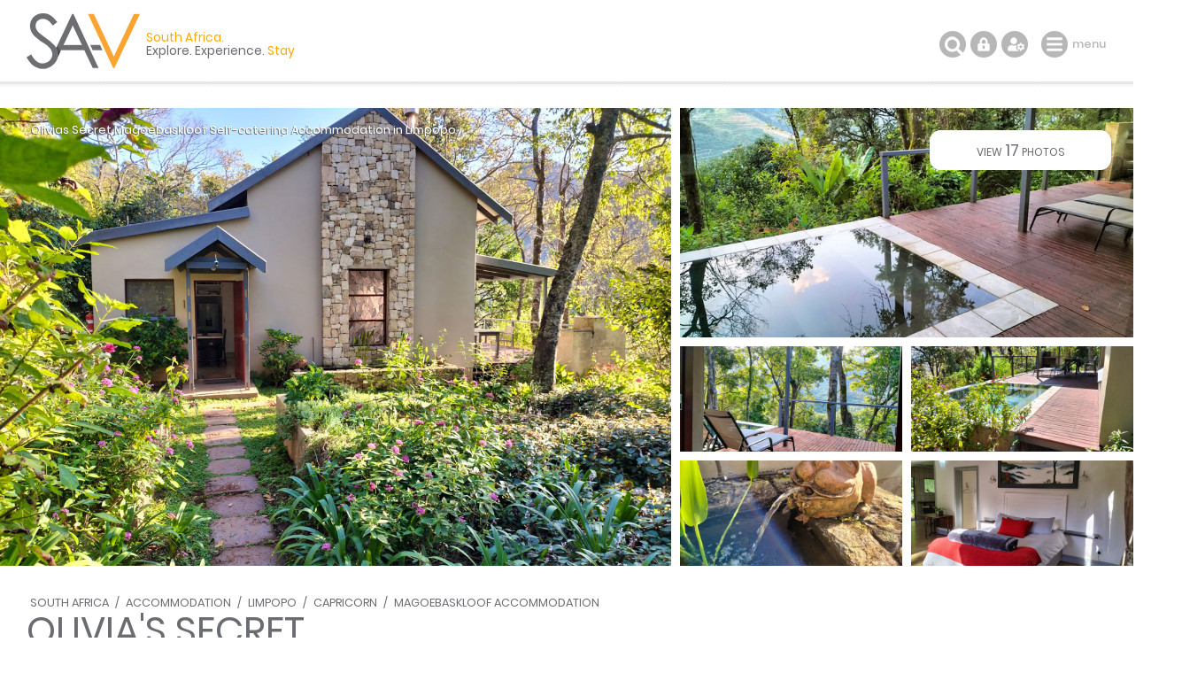

--- FILE ---
content_type: text/html; charset=ISO-8859-1
request_url: https://www.sa-venues.com/visit/oliviassecret/
body_size: 13463
content:
<!DOCTYPE html>
<html xmlns="http://www.w3.org/1999/xhtml" xml:lang="en" lang="en" xmlns:fb="http://www.facebook.com/2008/fbml">
<head>
	<title>Olivia's Secret in Magoebaskloof, Limpopo</title>
	<meta name="description" content="Self Catering in Magoebaskloof / Olivia's Secret is a very special place offering cosy Magoebaskloof accommodation. It is designed specifically for ..." />
	<meta name="keywords" content="olivia's secret,self catering,magoebaskloof" />
	<meta name="robots" content="index, follow" />
	<meta name="viewport" content="width=device-width, initial-scale=1.0, maximum-scale=1.0, user-scalable=no" />
	<meta http-equiv="X-UA-Compatible" content="IE=edge,chrome=1" />
	<meta charset="iso-8859-1" />
	<link rel="canonical" href="https://www.sa-venues.com/visit/oliviassecret/" />
	<link rel="shortcut icon" href="/images/favicon.ico" />
	<link rel="apple-touch-icon" href="/construct/images/apple-touch-icon.png" />
	<link rel="stylesheet" type="text/css" href="/construct/styles/style_2025_6.css" />
<!-- Google Tag Manager -->
<script>(function(w,d,s,l,i){w[l]=w[l]||[];w[l].push({'gtm.start':
new Date().getTime(),event:'gtm.js'});var f=d.getElementsByTagName(s)[0],
j=d.createElement(s),dl=l!='dataLayer'?'&l='+l:'';j.async=true;j.src=
'https://www.googletagmanager.com/gtm.js?id='+i+dl;f.parentNode.insertBefore(j,f);
})(window,document,'script','dataLayer','GTM-TWMW6MP');</script>
<!-- End Google Tag Manager -->
<!-- Google Data Layer -->
<script>
  window.dataLayer = window.dataLayer || [];
  window.dataLayer.push({ 'event': 'viewProduct', 'hrental_id': '28931', 'accommodation': 'Olivia\'s Secret' });
</script>
<script type="application/ld+json">
{
	"@context" : "http://schema.org",
	"@type" : "LodgingBusiness",
	"name" : "Olivias Secret",
	"address" : {
		"@type" : "PostalAddress",
		"streetAddress" : "A47.6",
		"addressLocality" : "Magoebaskloof",
		"postalCode" : "0731",
		"addressRegion" : "Limpopo",
		"addressCountry" : "South Africa"
	},
	"geo" : {
		"@type" : "GeoCoordinates",
		"latitude" : -23.87937916027168,
		"longitude" : 30.008742887192945
	},
	"image" : "https://www.sa-venues.com/visit/oliviassecret/04g.jpg",
	"url" : "https://www.sa-venues.com/visit/oliviassecret/",
	"priceRange" : "Tonight from ZAR 1675 per room per night, based on 2 persons sharing.",
	"aggregateRating" : {
		"@type" : "AggregateRating",
		"reviewCount" : 5,
		"ratingValue" : 5,
		"bestRating" : 5
	},
	"description" : "Olivias Secret is a very special place offering cosy Magoebaskloof accommodation. It is designed specifically for the romantic at heart who need to escape city life and chill out in a cosy environment with breathtaking views and all conveniences."
}
</script>
<!-- Facebook Pixel Code -->
<script>
  !function(f,b,e,v,n,t,s)
  {if(f.fbq)return;n=f.fbq=function(){n.callMethod?
  n.callMethod.apply(n,arguments):n.queue.push(arguments)};
  if(!f._fbq)f._fbq=n;n.push=n;n.loaded=!0;n.version='2.0';
  n.queue=[];t=b.createElement(e);t.async=!0;
  t.src=v;s=b.getElementsByTagName(e)[0];
  s.parentNode.insertBefore(t,s)}(window, document,'script',
  'https://connect.facebook.net/en_US/fbevents.js');
  fbq('init', '311014482577276');
  fbq('track', 'PageView');
</script>
<noscript><img height="1" width="1" style="display:none"
  src="https://www.facebook.com/tr?id=311014482577276&ev=PageView&noscript=1"
/></noscript>
<!-- End Facebook Pixel Code -->
</head>
<body class="est info">
<!-- Google Tag Manager (noscript) -->
<noscript><iframe src="https://www.googletagmanager.com/ns.html?id=GTM-TWMW6MP"
height="0" width="0" style="display:none;visibility:hidden"></iframe></noscript>
<!-- End Google Tag Manager (noscript) -->

	<div class="sav_wrap">
		<div id="header">
			<div class="container">
<script type="application/ld+json">
{
	"@context" : "http://schema.org",
	"@type": "BreadcrumbList",
	"itemListElement": [{"@type": "ListItem", "position": 1, "item": {"@id": "https://www.sa-venues.com", "name": "South Africa"}},{"@type": "ListItem", "position": 2, "item": {"@id": "https://www.sa-venues.com/accommodation_south_africa.htm", "name": "South Africa Accommodation"}},{"@type": "ListItem", "position": 3, "item": {"@id": "https://www.sa-venues.com/limpopo_accommodation.htm", "name": "Limpopo Accommodation"}},{"@type": "ListItem", "position": 4, "item": {"@id": "https://www.sa-venues.com/accommodation/capricorn.php", "name": "Capricorn Accommodation"}},{"@type": "ListItem", "position": 5, "item": {"@id": "https://www.sa-venues.com/accommodation/magoebaskloof.php", "name": "Magoebaskloof Accommodation"}},{"@type": "ListItem", "position": 6, "item": {"@id": "https://www.sa-venues.com/visit/oliviassecret/", "name": "Olivia's Secret"}}]
}
</script>
				<div class="breadcrumbs">
<a href="https://www.sa-venues.com" title="South Africa">South Africa</a> / <a href="https://www.sa-venues.com/accommodation_south_africa.htm" title="South Africa Accommodation">Accommodation</a> / <a href="https://www.sa-venues.com/limpopo_accommodation.htm" title="Limpopo Accommodation">Limpopo</a> / <a href="https://www.sa-venues.com/accommodation/capricorn.php" title="Capricorn Accommodation">Capricorn</a> / <a href="https://www.sa-venues.com/accommodation/magoebaskloof.php" title="Magoebaskloof Accommodation">Magoebaskloof Accommodation</a>				</div>
				<h1>Olivia's Secret</h1>
			</div>
				<ul class="image-gallery">
					<li><a href="https://www.sa-venues.com/visit/oliviassecret/gallery.php"><img src="https://www.sa-venues.com/visit/oliviassecret/04.jpg" alt="Olivias Secret Cottage"></a></li>
					<li><img src="https://www.sa-venues.com/visit/oliviassecret/01g.jpg" alt="Olivias Secret Cottage"><a href="https://www.sa-venues.com/visit/oliviassecret/gallery.php" class="btn btn_white">view <span>17</span> photos</a></li>
					<li><a href="https://www.sa-venues.com/visit/oliviassecret/gallery.php"><img src="https://www.sa-venues.com/visit/oliviassecret/03g.jpg" alt="Olivias Secret Cottage"></a></li>
					<li><a href="https://www.sa-venues.com/visit/oliviassecret/gallery.php"><img src="https://www.sa-venues.com/visit/oliviassecret/02g.jpg" alt="Olivias Secret Cottage"></a></li>
					<li><a href="https://www.sa-venues.com/visit/oliviassecret/gallery.php"><img src="https://www.sa-venues.com/visit/oliviassecret/06g.jpg" alt="Olivias Secret Cottage"></a></li>					<li><a href="https://www.sa-venues.com/visit/oliviassecret/gallery.php"><img src="https://www.sa-venues.com/visit/oliviassecret/10g.jpg" alt="Olivias Secret Cottage"></a></li>				</ul>
				<div class="owl-carousel owl-theme" id="img_gallery">
				<picture><a href="https://www.sa-venues.com/visit/oliviassecret/gallery.php"><img src="https://www.sa-venues.com/visit/oliviassecret/04g.jpg" alt="Olivias Secret Cottage"></a></picture>
				<picture><a href="https://www.sa-venues.com/visit/oliviassecret/gallery.php"><img src="https://www.sa-venues.com/visit/oliviassecret/01g.jpg" alt="Olivias Secret Cottage"></a></picture>
				<picture><a href="https://www.sa-venues.com/visit/oliviassecret/gallery.php"><img src="https://www.sa-venues.com/visit/oliviassecret/03g.jpg" alt="Olivias Secret Cottage"></a></picture>
				<picture><a href="https://www.sa-venues.com/visit/oliviassecret/gallery.php"><img src="https://www.sa-venues.com/visit/oliviassecret/02g.jpg" alt="Olivias Secret Cottage"></a></picture>
				<picture><a href="https://www.sa-venues.com/visit/oliviassecret/gallery.php"><img src="https://www.sa-venues.com/visit/oliviassecret/06g.jpg" alt="Olivias Secret Cottage"></a></picture>
				<picture><a href="https://www.sa-venues.com/visit/oliviassecret/gallery.php"><img src="https://www.sa-venues.com/visit/oliviassecret/10g.jpg" alt="Olivias Secret Cottage"></a></picture>
				<picture><a href="https://www.sa-venues.com/visit/oliviassecret/gallery.php"><img src="https://www.sa-venues.com/visit/oliviassecret/05g.jpg" alt="Olivias Secret Cottage"></a></picture>
				<picture><a href="https://www.sa-venues.com/visit/oliviassecret/gallery.php"><img src="https://www.sa-venues.com/visit/oliviassecret/07g.jpg" alt=""></a></picture>
				<picture><a href="https://www.sa-venues.com/visit/oliviassecret/gallery.php"><img src="https://www.sa-venues.com/visit/oliviassecret/08g.jpg" alt="Olivias Secret Cottage"></a></picture>
				<picture><a href="https://www.sa-venues.com/visit/oliviassecret/gallery.php"><img src="https://www.sa-venues.com/visit/oliviassecret/09g.jpg" alt="Olivias Secret Cottage"></a></picture>
				<picture><a href="https://www.sa-venues.com/visit/oliviassecret/gallery.php"><img src="https://www.sa-venues.com/visit/oliviassecret/11g.jpg" alt="Olivias Secret Cottage"></a></picture>
				<picture><a href="https://www.sa-venues.com/visit/oliviassecret/gallery.php"><img src="https://www.sa-venues.com/visit/oliviassecret/12g.jpg" alt="Olivias Secret Cottage"></a></picture>
				<picture><a href="https://www.sa-venues.com/visit/oliviassecret/gallery.php"><img src="https://www.sa-venues.com/visit/oliviassecret/14g.jpg" alt="Olivias Secret Cottage"></a></picture>
				<picture><a href="https://www.sa-venues.com/visit/oliviassecret/gallery.php"><img src="https://www.sa-venues.com/visit/oliviassecret/15g.jpg" alt="Olivias Secret Cottage"></a></picture>
				<picture><a href="https://www.sa-venues.com/visit/oliviassecret/gallery.php"><img src="https://www.sa-venues.com/visit/oliviassecret/16g.jpg" alt="Olivias Secret Cottage"></a></picture>
				<picture><a href="https://www.sa-venues.com/visit/oliviassecret/gallery.php"><img src="https://www.sa-venues.com/visit/oliviassecret/17g.jpg" alt="Olivias Secret Cottage"></a></picture>
				<picture><a href="https://www.sa-venues.com/visit/oliviassecret/gallery.php"><img src="https://www.sa-venues.com/visit/oliviassecret/18g.jpg" alt="Olivias Secret Cottage"></a></picture>
				</div>
		</div>
		<div class="summation">Olivias Secret <a href="https://www.sa-venues.com/limpopo/selfcatering/magoebaskloof.php">Magoebaskloof Self-catering</a> <a href="https://www.sa-venues.com/limpopo_accommodation.htm">Accommodation in Limpopo</a></div>
		<div class="page_nav">
			<div class="container">
				<ul class="col col_70">
					<li class="overview"><a href="https://www.sa-venues.com/visit/oliviassecret/">Overview</a></li>
					<li><a href="rates.php">Rooms & Rates</a></li>
					<li class="reviews"><a href="reviews.php">Reviews <span class="round">5</span></a></li>
					<li><a href="map.php">Map / The Area</a></li>
					<li><a href="gallery.php">Photos<span class="camera"></span></a></li>
					<li class="bookings"><a href="https://www.sa-venues.com/visit/oliviassecret/booking.php">Make a Booking</a></li>
				</ul>
			</div>
		</div>
		<div id="content clearfix">
			<div class="container">
				<div id="rhc" class="col col_30 right">
					<div class="sticky clearfix listing_special"><span class="icon"></span>						<div class="page_subhead">
							<ul class="tonight_from">
								<li class="text-right">from<br /><i class="strike">1,675</i></li>
																<li class="currency pink"><abbr title="South African Rand">R</abbr></li>
								<li class="rate pink">1592</li>
								<li class="text-left">unit rate per night<br />conditions apply</li>
															</ul>
						</div>
						<form class="bkg_grey" id="frmDates" method="post" action="/construct/pages/establishment-overview.php">
							<input type="hidden" name="availability_check" value="1" />
							<input type="hidden" name="establishment" value="oliviassecret" />
							<input type="hidden" name="hidden_unitid" id="hidden_unitid" value="" />
							<ul class="bkg_white rhc_dates">
								<li class="check_in"><label for="caleran-start">Check-in</label><input class="col_90" type="text" id="caleran-start" name="date_in" placeholder="Select date" value="Select date" autocomplete="off" /></li>
								<li class="check_out"><label for="caleran-end">Check-out</label><input class="col_90" type="text" id="caleran-end" name="date_out" placeholder="Select date" value="Select date" autocomplete="off" /></li>
							</ul>
<div class="minus_4t mar_15b">Free cancellation up to 14 days before arrival</div><input class="btn btn_yellow" type="submit" name="quote" value="GET A QUOTE" />							
							<input class="btn btn_pink" type="submit" name="book" value="MAKE A BOOKING" />
							<div>instant booking and confirmation possible<span class="instant"></span></div>

						</form>
					</div>						<ul class="no_list award_winner clearfix">
							<li class="col col_50 text-center"><span></span></li>
							<li class="col col_50"><h3>Olivia's Secret awarded Guests' Choice in Magoebaskloof</h3><p class="f2">As voted for by <br />SA-Venues.com guests</p></li>
						</ul>
					<div class="alt">
						<ul class="ticked">
							<li><span class="secure"></span>Your card is safe with us; strictest card verification in the industry and we don't store card numbers.</li>
							<li><span></span>No service fees; you save!</li>
							<li><span></span>Multiple payment methods: <br />credit card, SID instant EFT, bank transfer.</li>
							<li><span></span>See our <a href="https://www.sa-venues.com/help-desk/guests/009.php" target="_blank" class="ul">Payment Protection Guarantee</a>.</li>
							<li><span></span>All establishment owners / managers are verified (our experience protects you from online fraud)</li>
							<li><span></span>We care. Service with integrity.</li>
						</ul>
						<ul class="list_payments bkg_lgrey text-center">
							<li>Secure your booking</li>
							<li><span class="pay pay_visa" title="VISA"></span></li>
							<li><span class="pay pay_mastercard" title="MasterCard"></span></li>
							<li><span class="pay pay_amex" title="American Express"></span></li>
							<li><span class="pay pay_sid" title="Secure EFT"></span></li>
							<li><span class="pay pay_eft" title="EFT"></span></li>
						</ul>
					</div>
						<ul class="no_list bkg_grey text-center">
							<li>Für Deutsche Reisende</li>
							<li><a href="https://www.suedafrika-reise.net/besuchen/oliviassecret/" class="btn btn_white">Auf Deutsch</a></li>
						</ul>
						<div class="protected"><span class="paymentprotection"></span>Our <a href="https://www.sa-venues.com/help-desk/guests/009.php" target="_blank" class="green">Payment Protection Guarantee</a> only applies if your deposit payment is made via SA-Venues.com</div>
					
				</div>
				
				<div id="lhc" class="col col_70 pad_50r">
					<div class="section est_about">
						<div class="col col_100 box rounded pad_15 mar_45b verified the_special">
						<h3 class="col col_20"><span></span>On Special</h3>
						<p class="col col_80 f2 pad_15t pad_30l"><b>Black November Sale</b>Minimum of 5% off exclusive to SA-Venues.com visitors. Only applicable to bookings made in November.</p>
</div>					<ul class="glance">
						<li class="prop_type"><span></span>Property Type<b>House</b></li>
						<li class="prop_guests"><span></span>Guests<b>2</b></li>
						<li class="prop_beds"><span></span>Bedrooms<b>1</b></li>
						<li class="prop_baths"><span></span>Bathrooms<b>1</b></li>
						<li class="prop_nights"><span></span>Minimum Stay<b>1-2 Nights</b></li>
<li class="black pad_30t">+<b>&nbsp;</b></li><li><ul class="facilities">								<li class="pool" title="Swimming pool on site"><span></span>FEATURE<b>Pool</b></li>
</ul></li>					</ul>
						<h2>About Olivia's Secret</h2>
						<p>Olivia's Secret is a very special place offering cosy <a class="match" href="https://www.sa-venues.com/accommodation/magoebaskloof.php">Magoebaskloof accommodation</a>. It is designed specifically for the romantic at heart who need to escape city life and chill out in a cosy environment with breathtaking views and all conveniences.</p>
	<h3>Self Catering Accommodation</h3>
	<p>Olivia's Secret is a holiday <a class="match" href="https://www.sa-venues.com/limpopo/cottages/magoebaskloof.php">cottage in Magoebaskloof</a> sleeping two guests. There is a super comfortable extra length Queen-size bed and a lounge suite you won't want to get out of. The en-suite bathroom looks out into the forest and is fitted with a bath, toilet and basin. There is also a delightful outside hot water shower that looks into the forest.</p>
	<p>The kitchen is fully equipped for your self catering visit and boasts a dishwasher for convenience. The fireplace in the living area heats up in no time so when the mist swirls around the best place is cuddled up with a book, partner and glass of wine.</p>
	<p>The lounge and bedroom have large windows opening out onto a deck and plunge pool, with views into the forest and across the mountains. You can birdwatch while taking a shower outside, or check out the Samango monkeys hopping around in the trees above you. The braai area is conveniently located on the deck.</p>
	<h3>Experience</h3>
	<p>There are walks nearby where you can birdwatch or just get some exercise so you can look forward to a swim and cold beer. Our beautiful accommodations are situated on Tupelo Honey farm where we grow avocados, macadamias and herbs and which is surrounded by indigenous forest, disappearing up the mountainsides into the mist. You can walk around and explore the area, or visit The Glass Art Studio which is centrally located at the carpentry workshop. As it's a working farm, there is fresh produce available during the season.</p>					</div>

				</div>
					<div class="clear"></div>
					<div class="col col_70 pad_50r">
					<h2>Features you'll appreciate</h2>
					<ul class="facilities">
						<li class="pool" title="Swimming pool on site"><span></span>swimming<br />pool</li>
						<li class="power" title="Power stays on"><span></span>always on</li>
						<li class="wifi" title="Free wifi is available"><span></span>wifi</li>
						<li class="park" title="Free parking is available"><span></span>parking</li>
						<li class="kitchen" title="Fully equipped kitchen"><span></span>kitchen</li>
						<li class="braai" title="Braai area / BBQ"><span></span>braai / bbq</li>
						<li class="fire" title="Fireplace"><span></span>fireplace</li>
<!--<li class="reveal"><a href="javascript: void(0);" class="show">show all</a></li>-->
					</ul>
				</div>
			</div>
			<div class="container">
				<div class="col col_70 pad_50r">
					<div class="facilities_list box minus_1t pad_25b pad_15l">
						<div class="fac_group">
							<div class="color_key border dotted"><span class="mar_10r tick_grey">provided</span><span class="tick_orange">only in some rooms</span></div>
							<h3>In Room / Unit</h3>
							<ul class="checked columns three"><li>Bathroom (en-suite)</li><li>Bathroom towels supplied</li><li>Bed linen supplied</li><li>Fireplace</li><li>Internet connection (wireless)</li><li>Kitchen (fully equipped)</li><li>Patio / verandah / balcony</li><li>Safe for valuables</li><li>Smoking: not allowed</li></ul>
						</div>
						<div class="fac_group">
							<h3>On Site</h3>
							<ul class="checked columns three"><li>Child friendly (all ages)</li><li>Garden(s)</li><li>Outdoor shower or bathtub</li><li>Parking (off street)</li><li>Smoking: none indoors</li><li>Swimming pool</li></ul>
						</div>
						<div class="fac_group">
							<h3>Loadshedding Facilities</h3>
							<p class="mar_15 minus_11t"><abbr title="It refers to the temporary suspension of electricity provided by Eskom, South Africa's electricity provider, to reduce consumption and thereby the load on the national grid. To compensate, South African property owners are turning to solar power, inverters with backup batteries or in some cases generators to keep the power on, wherever feasible.">What is loadshedding?</abbr> Currently suspended.</p>
							<ul class="checked columns three"><li>Inverter and backup batteries</li><li>WiFi stays on</li><li>Gas cooker (stove)</li><li>Solar or battery-powered portable lights</li></ul>
						</div>
						<div class="fac_group">
							<h3>Food & Drink</h3>
							<ul class="checked columns three"><li>Braai / barbeque (BBQ)</li></ul>
						</div>
						<div class="fac_group">
							<h3>Internet</h3>
							<ul class="checked columns three"><li>Free Wi-Fi</li></ul>
						</div>
					</div>
					<div class="section est_rates">
						<h2>Rooms & Rates</h2>
						<p>Select your check-in and check-out dates to view availability and the rates applicable.</p>
						<div class="box room border mar_25t">
							<div class="head clearfix">
								<h3 class="col col_70"><span>Exclusive Use Holiday Cottage</span></h3>
								<div class="col col_30 right"><a href="javascript: void(0);" class="btn btn_yellow date_selector" data-rtid="111135">See rates &amp; availability</a></div>
							</div>
							<div class="body clearfix">
								<div class="owl-carousel owl-theme listing_gallery img room_thumbs"><picture class="item" data-src="https://www.sa-venues.com/visit/oliviassecret/04.jpg"><a href="javascript: void();"><img class="owl-lazy" data-src="https://www.sa-venues.com/visit/oliviassecret/04m.jpg" alt="Exclusive Use Holiday Cottage" class="room_img"></a></picture><picture class="item" data-src="https://www.sa-venues.com/visit/oliviassecret/05.jpg"><a href="javascript: void();"><img class="owl-lazy" data-src="https://www.sa-venues.com/visit/oliviassecret/05m.jpg" alt="Exclusive Use Holiday Cottage" class="room_img"></a></picture><picture class="item" data-src="https://www.sa-venues.com/visit/oliviassecret/06.jpg"><a href="javascript: void();"><img class="owl-lazy" data-src="https://www.sa-venues.com/visit/oliviassecret/06m.jpg" alt="Exclusive Use Holiday Cottage" class="room_img"></a></picture><picture class="item" data-src="https://www.sa-venues.com/visit/oliviassecret/07.jpg"><a href="javascript: void();"><img class="owl-lazy" data-src="https://www.sa-venues.com/visit/oliviassecret/07m.jpg" alt="Exclusive Use Holiday Cottage" class="room_img"></a></picture><picture class="item" data-src="https://www.sa-venues.com/visit/oliviassecret/08.jpg"><a href="javascript: void();"><img class="owl-lazy" data-src="https://www.sa-venues.com/visit/oliviassecret/08m.jpg" alt="Exclusive Use Holiday Cottage" class="room_img"></a></picture><picture class="item" data-src="https://www.sa-venues.com/visit/oliviassecret/09.jpg"><a href="javascript: void();"><img class="owl-lazy" data-src="https://www.sa-venues.com/visit/oliviassecret/09m.jpg" alt="Exclusive Use Holiday Cottage" class="room_img"></a></picture><picture class="item" data-src="https://www.sa-venues.com/visit/oliviassecret/10.jpg"><a href="javascript: void();"><img class="owl-lazy" data-src="https://www.sa-venues.com/visit/oliviassecret/10m.jpg" alt="Exclusive Use Holiday Cottage" class="room_img"></a></picture><picture class="item" data-src="https://www.sa-venues.com/visit/oliviassecret/11.jpg"><a href="javascript: void();"><img class="owl-lazy" data-src="https://www.sa-venues.com/visit/oliviassecret/11m.jpg" alt="Exclusive Use Holiday Cottage" class="room_img"></a></picture><picture class="item" data-src="https://www.sa-venues.com/visit/oliviassecret/12.jpg"><a href="javascript: void();"><img class="owl-lazy" data-src="https://www.sa-venues.com/visit/oliviassecret/12m.jpg" alt="Exclusive Use Holiday Cottage" class="room_img"></a></picture><picture class="item" data-src="https://www.sa-venues.com/visit/oliviassecret/14.jpg"><a href="javascript: void();"><img class="owl-lazy" data-src="https://www.sa-venues.com/visit/oliviassecret/14m.jpg" alt="Exclusive Use Holiday Cottage" class="room_img"></a></picture><picture class="item" data-src="https://www.sa-venues.com/visit/oliviassecret/15.jpg"><a href="javascript: void();"><img class="owl-lazy" data-src="https://www.sa-venues.com/visit/oliviassecret/15m.jpg" alt="Exclusive Use Holiday Cottage" class="room_img"></a></picture><picture class="item" data-src="https://www.sa-venues.com/visit/oliviassecret/16.jpg"><a href="javascript: void();"><img class="owl-lazy" data-src="https://www.sa-venues.com/visit/oliviassecret/16m.jpg" alt="Exclusive Use Holiday Cottage" class="room_img"></a></picture><picture class="item" data-src="https://www.sa-venues.com/visit/oliviassecret/17.jpg"><a href="javascript: void();"><img class="owl-lazy" data-src="https://www.sa-venues.com/visit/oliviassecret/17m.jpg" alt="Exclusive Use Holiday Cottage" class="room_img"></a></picture><picture class="item" data-src="https://www.sa-venues.com/visit/oliviassecret/18.jpg"><a href="javascript: void();"><img class="owl-lazy" data-src="https://www.sa-venues.com/visit/oliviassecret/18m.jpg" alt="Exclusive Use Holiday Cottage" class="room_img"></a></picture><picture class="item" data-src="https://www.sa-venues.com/visit/oliviassecret/02.jpg"><a href="javascript: void();"><img class="owl-lazy" data-src="https://www.sa-venues.com/visit/oliviassecret/02m.jpg" alt="Exclusive Use Holiday Cottage" class="room_img"></a></picture><picture class="item" data-src="https://www.sa-venues.com/visit/oliviassecret/03.jpg"><a href="javascript: void();"><img class="owl-lazy" data-src="https://www.sa-venues.com/visit/oliviassecret/03m.jpg" alt="Exclusive Use Holiday Cottage" class="room_img"></a></picture></div>
								<p class="mar_5t">Sleeps: 2 guests (max 2 adults)<br />Children: from 0-18 years are allowed</p><div class="desc"><p>Olivia's Secret is a holiday cottage in Magoebaskloof sleeping two guests. There is a super comfortable extra length Queen-size bed and a lounge suite you won't want to get out of. The en-suite bathroom looks out into the forest and is fitted with a bath, toilet and basin. There is also a delightful outside hot water shower that looks into the forest. The kitchen is fully equipped for your self catering visit and boasts a dishwasher for convenience. The fireplace in the living area heats up in no time so when the mist swirls around the best place is cuddled up with a book, partner and glass of wine.  The lounge and bedroom have large windows opening out onto a deck and plunge pool, with views into the forest and across the mountains. You can birdwatch while taking a shower outside, or check out the Samango monkeys hopping around in the trees above you. The braai area is conveniently located on the deck.</p><ul class="pad_0l f2 checked mar_5t"><li class="col col_50">Bathroom (en-suite)&nbsp;&nbsp;</li><li class="col col_50">Bathroom towels supplied&nbsp;&nbsp;</li><li class="col col_50">Bed linen supplied&nbsp;&nbsp;</li><li class="col col_50">Fireplace&nbsp;&nbsp;</li><li class="col col_50">Internet connection (wireless)&nbsp;&nbsp;</li><li class="col col_50">Kitchen (fully equipped)&nbsp;&nbsp;</li><li class="col col_50">Patio / verandah / balcony&nbsp;&nbsp;</li><li class="col col_50">Safe for valuables&nbsp;&nbsp;</li><li class="col col_50">Smoking: not allowed</li></ul></div>
							</div>
						</div>
						<div class="mar_20t"><div class="col none mar_5r"><a href="rates.php" class="btn btn_yellow">view rates</a></div>
						<div class="col none"><a href="booking.php" class="btn btn_green">make a booking</a></div></div>
					</div>
					<div class="mar_75t mar_50b est_tour">
						<h2>Take the Tour</h2>
						<div class="masonry">
							<div class="item"><a href="https://www.sa-venues.com/visit/oliviassecret/gallery.php"><img src="https://www.sa-venues.com/visit/oliviassecret/05m.jpg" alt="Olivias Secret Cottage" /></a></div>
							<div class="item"><a href="https://www.sa-venues.com/visit/oliviassecret/gallery.php"><img src="https://www.sa-venues.com/visit/oliviassecret/07m.jpg" alt="Olivia's Secret" /></a></div>
							<div class="item"><a href="https://www.sa-venues.com/visit/oliviassecret/gallery.php"><img src="https://www.sa-venues.com/visit/oliviassecret/08m.jpg" alt="Olivias Secret Cottage" /></a></div>
							<div class="item"><a href="https://www.sa-venues.com/visit/oliviassecret/gallery.php"><img src="https://www.sa-venues.com/visit/oliviassecret/09m.jpg" alt="Olivias Secret Cottage" /></a></div>
							<div class="item"><a href="https://www.sa-venues.com/visit/oliviassecret/gallery.php"><img src="https://www.sa-venues.com/visit/oliviassecret/11m.jpg" alt="Olivias Secret Cottage" /></a></div>
							<div class="item"><a href="https://www.sa-venues.com/visit/oliviassecret/gallery.php"><img src="https://www.sa-venues.com/visit/oliviassecret/12m.jpg" alt="Olivias Secret Cottage" /></a></div>
							<div class="item"><a href="https://www.sa-venues.com/visit/oliviassecret/gallery.php"><img src="https://www.sa-venues.com/visit/oliviassecret/14m.jpg" alt="Olivias Secret Cottage" /></a></div>
							<div class="item"><a href="https://www.sa-venues.com/visit/oliviassecret/gallery.php"><img src="https://www.sa-venues.com/visit/oliviassecret/15m.jpg" alt="Olivias Secret Cottage" /></a></div>
							<div class="item"><a class="btn btn_yellow" href="https://www.sa-venues.com/visit/oliviassecret/gallery.php">see all 17 photos</a></div>
							<div class="item"><a href="https://www.sa-venues.com/visit/oliviassecret/gallery.php"><img src="https://www.sa-venues.com/visit/oliviassecret/16m.jpg" alt="Olivias Secret Cottage" /></a></div>
							<div class="item"><a href="https://www.sa-venues.com/visit/oliviassecret/gallery.php"><img src="https://www.sa-venues.com/visit/oliviassecret/17m.jpg" alt="Olivias Secret Cottage" /></a></div>
							<div class="item"><a href="https://www.sa-venues.com/visit/oliviassecret/gallery.php"><img src="https://www.sa-venues.com/visit/oliviassecret/18m.jpg" alt="Olivias Secret Cottage" /></a></div>
						</div>
					</div>
					<div class="section est_reviews mar_50b clearfix">
						<h2>Guest Reviews</h2>
						<p>5 Reviews from SA-Venues.com travellers. All reviews are verified.</p>
						<div class="box review border mar_5t">
							<div class="head"><p>Verified review<span class="rated rating5">excellent</span></p></div>
							<div class="body">
								<div class="desc"><p>Could not recommend this cottage enough. The most breathtaking views with everything you need, nothing but calming sounds from nature. Such an uplifting and calming energy in the cottage too. 
A great place to reset and reframe. Thank you for having us!</p></div>
								<p class="review_date">February 2024</p>
							</div>
						</div>
						<p class="reviewer mar_20b"><span></span>Kim B. (Johannesburg)</p>
						<div class="box review border mar_5t">
							<div class="head"><p>Verified review<span class="rated rating5">excellent</span></p></div>
							<div class="body">
								<div class="desc"><p>Neat, clean, hosts very friendly, decor very tasteful and atmosphere perfect</p></div>
								<p class="review_date">October 2023</p>
							</div>
						</div>
						<p class="reviewer mar_20b"><span></span>Jacobus B. (IRENE CENTURION)</p>
						<div class="col none"><a href="reviews.php" class="btn btn_yellow">see all 5 reviews</a></div>
</div>
						<div class="col col_100 box rounded pad_15 mar_50t mar_50b verified">
							<h3 class="col col_20"><span></span>Verified Host</h3>
							<ul class="col col_80 mar_10t mar_10b checked columns two f2">
								<li>Telephone number verified</li>
								<li>Email addressed verified</li>
								<li>Host identification on file</li>
								<li>Proof of address on file</li>
								<li><span></span>Host on SA-Venues.com for 4 years</li>
							</ul>
						</div>

					<div class="col col_100 box mar_50b">
						<div class="head"><h3>Need to Know</h3></div>
						<div class="body">
							<div class="columns two">
<p><b>Response time</b>Olivia's Secret typically responds to requests in 5-10 minutes.</p>
								<p><b>Child policy</b>Children of all ages are welcome.</p>
								<p><b>Check-in/-out times</b>Check-in from 14h00<br />Check-out by 10h00</p>

								<p><b>Payment methods accepted by the property</b>
EFT or secure online payment via SA-Venues.com</p>
								<p><b>Host on SA-Venues.com for 4 years</b></p>
							</div>
						</div>
					</div>

					<div class="section est_categories">
						<h2>Find Olivia's Secret in these collections</h2>
						<div class="mar_20t">
<div class="col none"><a href="https://www.sa-venues.com/limpopo/selfcatering/magoebaskloof.php" class="btn btn_yellow" title="Magoebaskloof Self Catering">Self Catering</a></div> 						</div>
					</div>
					<div class="section est_hood pad_50b">
						<h2>The neighbourhood</h2>
						<p>Find out more about Magoebaskloof as a destination</p>
						<div class="mar_20t">
							<div class="col none"><a href="https://www.sa-venues.com/attractionslm/magoebaskloof.php" class="btn btn_yellow" title="About Magoebaskloof">about</a></div>
							<div class="col none"><a href="https://www.sa-venues.com/destinations/limpopo/magoebaskloof/attractions/" class="btn btn_yellow" title="Magoebaskloof Attractions">attractions</a></div>
							<div class="col none"><a href="https://www.sa-venues.com/things-to-do/limpopo/bysuburb/magoebaskloof/" class="btn btn_yellow" title="Magoebaskloof Things To Do">things to do</a></div>
						</div>
						<h2 class="mar_50t">Holiday Villas near Olivia's Secret</h2>
						<p>FIND / <a href="https://www.sa-venues.com/south-africa-holiday-houses.htm">South Africa Villas</a> / <a href="https://www.sa-venues.com/limpopo/villas/">Limpopo Villas</a> / <a href="https://www.sa-venues.com/limpopo/villas/capricorn.php">Capricorn Villas</a> / <a href="https://www.sa-venues.com/limpopo/villas/magoebaskloof.php">Magoebaskloof Villas</a></p>
					</div>
				</div>
			</div>
			<div class="breakout">
				<a href="map.php"><div id="mapcanvas"></div></a>

<!-- leaflet map -->
<script type="text/javascript" src="/construct/scripts/leaflet/leaflet.js"></script>
<script type="text/javascript" src="/construct/scripts/leaflet-providers/leaflet-providers.js"></script>
<script>
	var mymap = L.map('mapcanvas', {scrollWheelZoom: false}).setView([-23.87937916027168, 30.008742887192945], 15);
	L.tileLayer.provider('OpenStreetMap.Mapnik').addTo(mymap);
	L.marker([-23.87937916027168, 30.008742887192945]).addTo(mymap)
		.bindPopup('<h4>Olivia\'s Secret</h4><a href="booking.php" class="btn btn_yellow">Make a booking</a>').openPopup();
</script><!-- end -->

			</div>		</div>

		<div class="sav_menu">
			<div class="container">
				<a href="https://www.sa-venues.com/" title="Accommodation South Africa - SA-Venues.com"><span id="logo"></span></a><div class="tagline"><span class="block">South Africa. </span>Explore. Experience. <span>Stay</span></div>
				<ul class="sav_tools">
					<li class="mar_15l"><a id="menu" href="javascript: void(0);" title="Navigation">menu</a></li>
					<li class="z_not drop"><a id="settings" href="javascript: void(0);" title="Settings"></a><ul class="options">
						<li class="head">Languages</li>
						<li>English</li>
						<li><a href="https://www.suedafrika-reise.net/besuchen/oliviassecret/">Deutsch</a></li>
						<li class="head">Currency</li>
						<li>South African Rand</li>
					</ul></li>
					<li class="z_not drop"><a id="login" href="javascript: void(0);" title="Login to your dashboard"></a><ul class="options">
						<li class="head">Login</li>
						<li><a href="https://www.sa-venues.com/dashboard/guest/login/" rel="nofollow">Guest</a></li>
						<li><a href="https://www.sa-venues.com/dashboard/establishment/login/" rel="nofollow">Property</a></li>
					</ul></li>
					<li><a href="javascript: void(0);" title="Search this site" id="search"></a></li>
				</ul>
				<ul class="sav_nav">
					<li class="drop" id="nav_dest"><a href="https://www.sa-venues.com/regions/default.htm" id="href_dest">Destinations<span class="chevron"></span></a><div class="subnav double"><ul>
							<li class="head head_first">Information</li>
							<li><a href="https://www.sa-venues.com/general_info_nationwide.htm">Introduction to South Africa</a></li>
							<li><a href="https://www.sa-venues.com/tourist_attractions_south_africa.htm">Tourist Attractions</a></li>
							<li><a href="https://www.sa-venues.com/maps/default.htm">Maps / Atlas</a></li>
							<li><a href="https://blog.sa-venues.com/" target="_blank">South Africa Travel Blog</a>
							<span>First-hand accounts, tips and <br />experiences in our beautiful country</span></li>
						</ul><ul>
							<li class="head">By Province</li>
							<li><a href="https://www.sa-venues.com/westcape.htm">Western Cape</a></li>
							<li><a href="https://www.sa-venues.com/garden_route.htm">Garden Route</a></li>
							<li><a href="https://www.sa-venues.com/eastcape.htm">Eastern Cape</a></li>
							<li><a href="https://www.sa-venues.com/kwazulu_natal.htm">KwaZulu Natal</a></li>
							<li><a href="https://www.sa-venues.com/gauteng.htm">Gauteng</a></li>
							<li><a href="https://www.sa-venues.com/mpumalanga.htm">Mpumalanga</a></li>
							<li><a href="https://www.sa-venues.com/north_province.htm">Limpopo</a></li>
							<li><a href="https://www.sa-venues.com/north_west_province.htm">North West</a></li>
							<li><a href="https://www.sa-venues.com/free_state.htm">Free State</a></li>
							<li><a href="https://www.sa-venues.com/northern_cape.htm">Northern Cape</a></li>
						</ul></div></li>
					<li class="drop" id="nav_accom"><a href="https://www.sa-venues.com/accommodation_south_africa.htm" id="href_accom">Accommodation<span class="chevron"></span></a><div class="subnav triple"><ul>
							<li class="head head_first">Categories</li>
							<li><a href="https://www.sa-venues.com/hotels_south_africa.htm">South Africa Hotels</a></li>
							<li><a href="https://www.sa-venues.com/guest_houses_south_africa1.htm">Guest Houses</a></li>
							<li><a href="https://www.sa-venues.com/bed_and_breakfast_nationwide.htm">Bed and Breakfast</a></li>
							<li><a href="https://www.sa-venues.com/self_catering_nationwide.htm">Self Catering</a></li>
							<li><a href="https://www.sa-venues.com/accommodation/gamelodges.php">Game Lodges / Safaris</a></li>
							<li><a href="https://www.sa-venues.com/no/guestlog.htm">Search By Map</a></li>
							<li><a href="https://www.sa-venues.com/accommodation_special_category.htm">Interests &amp; Special Needs</a>
							<span>Pet- and wheelchair-friendly, <br />guest farms, golf lodges, <br />safaris, hot tubs, birding, etc</span></li>
							<li><a href="https://www.sa-venues.com/no/special_offers.htm" class="btn btn_pink">Special Offers</a></li>
						</ul>
						<ul>
							<li class="head">By Province</li>
							<li><a href="https://www.sa-venues.com/maps/western_cape_accommodation_map.htm">Western Cape</a></li>
							<li><a href="https://www.sa-venues.com/garden_route_accommodation.htm">Garden Route</a></li>
							<li><a href="https://www.sa-venues.com/eastern_cape_accommodation.htm">Eastern Cape</a></li>
							<li><a href="https://www.sa-venues.com/kwazulu_natal_accommodation.htm">KwaZulu Natal</a></li>
							<li><a href="https://www.sa-venues.com/gauteng_index.htm">Gauteng</a></li>
							<li><a href="https://www.sa-venues.com/mpumalanga_accommodation.htm">Mpumalanga</a></li>
							<li><a href="https://www.sa-venues.com/limpopo_accommodation.htm">Limpopo</a></li>
							<li><a href="https://www.sa-venues.com/north_west_accommodation.htm">North West</a></li>
							<li><a href="https://www.sa-venues.com/free_state_accommodation.htm">Free State</a></li>
							<li><a href="https://www.sa-venues.com/northern_cape_accommodation.htm">Northern Cape</a></li>
						</ul><ul>
                            <li class="head">Popular</li>
                            <li><a href="https://www.sa-venues.com/capetown-accommodation.php">Cape Town</a></li>
                            <li><a href="https://www.sa-venues.com/accommodation/johannesburg.php">Johannesburg</a></li>
							<li><a href="https://www.sa-venues.com/accommodation/sandton.php">Sandton</a></li>
                            <li><a href="https://www.sa-venues.com/accommodation/pretoria.php">Pretoria</a></li>
                            <li><a href="https://www.sa-venues.com/accommodation/durban.php">Durban</a></li>
                            <li><a href="https://www.sa-venues.com/accommodation/portelizabeth.php">Port Elizabeth</a></li>
                            <li><a href="https://www.sa-venues.com/accommodation/knysna.php">Knysna</a></li>
                            <li><a href="https://www.sa-venues.com/accommodation/kruger-national-park.php">Kruger Park</a></li>
                            <li><a href="https://www.sa-venues.com/accommodation/cape-winelands.php">Cape Winelands</a></li>
                            <li><a href="https://www.sa-venues.com/accommodation/drakensberg.php">Drakensberg</a></li>
						</ul></div></li>
					<li class="drop" id="nav_hot"><a href="https://www.sa-venues.com/hotels_south_africa.htm" id="href_hot">Hotels<span class="chevron"></span></a><div class="subnav single"><ul>
							<li class="head head_first">By Province</li>
							<li><a href="https://www.sa-venues.com/westerncape-hotels.php">Western Cape Hotels</a></li>
							<li><a href="https://www.sa-venues.com/east_cape_hotels.htm">Eastern Cape Hotels</a></li>
							<li><a href="https://www.sa-venues.com/kwazulu_hotels.htm">KwaZulu Natal Hotels</a></li>
							<li><a href="https://www.sa-venues.com/gauteng_hotels.htm">Gauteng Hotels</a></li>
							<li><a href="https://www.sa-venues.com/mpumalanga_hotels.htm">Mpumalanga Hotels</a></li>
							<li><a href="https://www.sa-venues.com/north_province_hotels.htm">Limpopo Hotels</a></li>
							<li><a href="https://www.sa-venues.com/northwest-hotels.php">North West Hotels</a></li>
							<li><a href="https://www.sa-venues.com/free_state_hotels.htm">Free State Hotels</a></li>
							<li><a href="https://www.sa-venues.com/north_cape_hotels.htm">Northern Cape Hotels</a></li>
							<li class="head">Popular Searches</li>
							<li><a href="https://www.sa-venues.com/capetown-hotels.php">Cape Town Hotels</a></li>
							<li><a href="https://www.sa-venues.com/garden_route_hotels.htm">Garden Route Hotels</a></li>
							<li><a href="https://www.sa-venues.com/kwazulunatal/hotels/durban.php">Durban Hotels</a></li>
							<li><a href="https://www.sa-venues.com/hotels/johannesburg.php">Johannesburg Hotels</a></li>
						</ul></div></li>
					<li class="drop" id="nav_out"><a href="https://www.sa-venues.com/out-about.htm" id="href_out">Out &amp; About<span class="chevron"></span></a><div class="subnav single"><ul>
							<li class="head head_first">Proudly South African</li>
							<li><a href="https://www.sa-venues.com/activities/default.htm">Adventures &amp; Outdoor Activities</a></li>
							<li><a href="https://www.sa-venues.com/game_lodges_nationwide_south_afr.htm">Game Reserves</a></li>
							<li><a href="https://www.sa-venues.com/things-to-do/">Things To Do</a></li>
							<li><a href="https://www.sa-venues.com/events/">Events in South Africa</a></li>
							<li><a href="https://www.sa-venues.com/activities/hiking.php">Hiking Trails</a></li>
							<li><a href="https://www.sa-venues.com/health_resorts_south_africa.htm">Health Resorts &amp; Spas</a></li>
							<li><a href="https://www.sa-venues.com/golf_courses_south_africa.htm">Golf Courses</a></li>
							<li><a href="https://www.sa-venues.com/attractionswc/wine-estates/default.php">Wine Estates</a></li>
							<li><a href="https://www.sa-venues.com/national-botanical-gardens.htm">Botanical Gardens</a></li>
							<li><a href="https://www.sa-venues.com/unesco_world_heritage_sites.htm">World Heritage Sites</a></li>
							<li class="head">Made in South Africa</li>
							<li><a href="https://www.sa-venues.com/wildlife/default.htm">Wildlife</a></li>
							<li><a href="https://www.sa-venues.com/wildlife/south_africa_birdlife.htm">Birdlife</a></li>
							<li><a href="https://www.sa-venues.com/plant-life/">Plantlife</a></li>
							<li><a href="https://www.sa-venues.com/cuisine.htm">Cuisine</a></li>
							<li><a href="https://www.sa-venues.com/sa_languages_and_culture.htm">Languages &amp; Culture</a></li>
						</ul></div></li>
					<li><a href="https://www.sa-venues.com/south-africa-safaris.htm">Touring</a></li>
					<li><a href="https://www.sa-venues.com/south-africa-conferences.htm">Conferences</a></li>
					<li><a href="https://www.sa-venues.com/weddings/default.htm">Weddings</a></li>
				</ul>
			</div>
		</div>
		<div class="sav_locator">
			<div class="container">
				<form id="frmDestination" class="col col_75 right" method="post" action="https://www.sa-venues.com/visit/oliviassecret/">
					<input type="hidden" name="dest_hidden" id="dest_hidden" value="" />
					<input type="hidden" name="dates_hidden" id="dates_hidden" value="" />
					<ul>
						<li class="sav_where col_25">
							<div class="inputs"><input type="text" class="col_20 typeahead_dest" title="Start typing to select a destination or hotel" placeholder="I want to go to ..." value="" id="search_dest" /><label for="search_dest">I want to go to ...</label><span class="icon"></span></div>
						</li>
						<li class="sav_when col_25"><input type="text" class="col_20" value="" id="search_dates" autocomplete="off" placeholder="Check-in and check-out" /><label for="search_dates">Check-in and check-out</label><span class="icon"></span></li>
						<li class="sav_search col_15"><input class="btn btn_yellow btnfilter" type="submit" name="search_destinations" value="Search" /></li>
					</ul>
				</form>
			</div>
		</div>
		<div id="footer">
			<div class="container">
				<div class="col col_15">
					<h6>About Us</h6>
					<ul>
						<li><a href="https://www.sa-venues.com/contact.htm">Contact SA-V</a></li>
						<li><a href="https://www.sa-venues.com/no/disclaimer.htm">Disclaimer</a></li>
						<li><a href="https://www.sa-venues.com/include/privacy.htm">Privacy Policy</a></li>
						<li><a href="https://www.sa-venues.com/no/copyright.htm">Copyright / Legal</a></li>
						<li><a href="https://www.sa-venues.com/no/termsofuse.php">Terms of Use</a></li>
						<li><a href="https://www.sa-venues.com/dashboard/establishment/login/" target="_blank" rel="nofollow">Establishment Login</a></li>
					</ul>
				</div>
				<div class="col col_45">
					<div class="box columns two rule">
						<h6>Why book with us?</h6>
						<ul class="ticked">
							<li><span class="secure"></span>Strictest card verification in the industry. Your card is safe with us.</li>
							<li><span></span>We don't store credit card details so they can't be compromised.</li>
							<li><span></span>Responsible travellers buy local. We're proudly South African!</li>
							<li><span></span>Protection from online fraud: all property owners are verified.</li>
							<li><span></span>Your privacy guaranteed. We won't share your contact details. Ever.</li>
							<li><span></span>We don't charge airy-fairy service fees; so you save!</li>
							<li class="exit"><a href="https://www.sa-venues.com/help-desk/guests/008.php">Want more reasons?</a></li>
						</ul>
					</div>
				</div>
				<div class="col col_40 pad_50l">
					<h6>Let us inspire you</h6>
					<ul class="social columns three">
						<li><a href="//www.facebook.com/SAVenues" target="_blank" rel="nofollow"><span class="fb"></span>Facebook</a></li>
						<li><a href="//www.instagram.com/savenues/" target="_blank" rel="nofollow"><span class="ig"></span>Instagram</a></li>
						<li><a href="//twitter.com/savenuescom" target="_blank" rel="nofollow"><span class="tw"></span>Twitter</a></li>
						<li><a href="//za.pinterest.com/savenues/" target="_blank" rel="nofollow"><span class="pt"></span>Pinterest</a></li>
						<li><a href="https://blog.sa-venues.com/" target="_blank"><span class="bl"></span>Blog</a></li>
					</ul>
					<div class="accepted mar_35t"><span class="wirecard" title="Adumo Online Secure Merchant"></span><span class="master" title="MasterCard accepted"></span><span class="visa" title="Visa accepted"></span><span class="amex" title="American Express accepted"></span><span class="secureeft" title="SecureEFT accepted"></span></div>
				</div>
			</div>
		</div>
		<div id="explained">
			<div class="container text-left">
				<p class="f8">SA-Venues.com&reg; has been assisting travellers with their South Africa travel plans since 1999, and is the largest, independent online travel guide for South Africa available in both English and German.</p>
			</div>
		</div>
		<div id="copyright">
			<div class="container text-left clearfix">
				<div class="col_20 mar_25t right"><a href="https://www.sa-venues.com/no/advertise.htm" class="btn btn_grey">Add your listing</a></div>
				<p class="f8 pad_25t pad_25b">SA-Venues.com &copy; 1999-2025. All Rights Reserved. Find and book hotels and accommodation in South Africa. <a href="https://www.sa-venues.com/sitemap.htm">Sitemap</a> <span class="lg-icon"></span></p>
			</div>
		</div>
		<a href="javascript: void(0);" onclick="$('body').animatescroll({scrollSpeed:2000,padding:66});" id="top" title="To the top"></a>
	</div>

	<div class="overlay confirm" id="search_site">
		<form id="frmSearch" action="#">
			<fieldset>
				<label for="search_text">Search</label>
				<input type="text" id="search_text" value="" placeholder="Start typing and select" class="typeahead" />
			</fieldset>
		</form>
		<a href="javascript: void(0);" class="close_search"></a>
	</div>

	<script type="text/javascript" src="/construct/scripts/jquery.min.js"></script>
	<script type="text/javascript" src="/construct/scripts/lazysizes.min.js" async></script>
	<script type="text/javascript" src="/construct/scripts/jquery.plugins.min.js"></script>
	<script type="text/javascript" src="/construct/scripts/lightgallery/js/lightgallery.min.js"></script>
	<script type="text/javascript" src="/construct/scripts/lightgallery/js/lg-thumbnail.min.js"></script>
	<!--[if lt IE 9]><script type="text/javascript" src="/construct/scripts/excanvas.js"></script><![endif]-->

	<script type="text/javascript">
	document.createElement("picture");

	$(window).scroll(function() {
		if ($(this).scrollTop() > 50 ) {
			$('#top').stop(true, true).fadeIn();
		} else {
			$('#top').stop(true, true).fadeOut();
		}
	});

	// calendar range settings
	var startDate, endDate, startInstance = null, endInstance = null;

	var fillInputs = function(){
		startInstance.$elem.val(startDate ? startDate.locale(startInstance.config.format).format(startInstance.config.format) : "");
		endInstance.$elem.val(endDate ? endDate.locale(endInstance.config.format).format(endInstance.config.format): "");
	};

	if ($(".container").width() < 1200)
	{
		$("#search_dates").caleran({
		startEmpty: true,			startOnMonday: true,
			startDate: $('#search_dates').val().slice(0, 11),
			endDate: $('#search_dates').val().slice(14),
			showFooter: false,
			showHeader: false,
			showButtons: true,
			showOn: 'bottom',
			arrowOn: 'left',
			autoAlign: true,
			format: 'DD MMM YYYY',
			calendarCount: 1,
			applyLabel: 'Choose Dates',
			target: $("#dates_hidden, #search_dates, #date_range"),
			minDate: moment(),
			onafterselect: function (instance, start, end) {
$('.btnfilter').trigger('click');				
			}
		});
	}
	else
	{
		$("#search_dates").caleran({
		startEmpty: true,		startOnMonday: true,		startDate: $('#search_dates').val().slice(0, 11),		endDate: $('#search_dates').val().slice(14),			showFooter: false,			showHeader: false,			showButtons: true,			showOn: 'bottom',			arrowOn: 'left',			autoAlign: true,			format: 'DD MMM YYYY',			calendarCount: 1,			applyLabel: 'Choose Dates',			target: $('#dates_hidden, #search_dates, #date_range'),			minDate: moment()		});	}
	$("#caleran-start").caleran({
		showFooter: false,
		showHeader: false,
		startOnMonday: true,
isHotelBooking: true,continuous: true,disabledRanges: [{"start":"2025-11-30","end":"2025-12-03"},{"start":"2025-12-04","end":"2025-12-08"},{"start":"2025-12-12","end":"2026-01-12"},{"start":"2026-01-16","end":"2026-01-18"},{"start":"2026-01-19","end":"2026-01-22"},{"start":"2026-03-13","end":"2026-03-15"},{"start":"2026-03-31","end":"2026-04-01"},{"start":"2026-04-24","end":"2026-04-26"},{"start":"2026-10-15","end":"2026-10-19"},{"start":"2027-11-30","end":"2029-11-30"}],		startEmpty: true,		showOn: 'bottom',
		arrowOn: 'center',
		autoAlign:true,
		minDate: moment(),
		format: 'YYYY-MM-DD',
		calendarCount: 1,
		startDate: $("#caleran-start").val(),
		endDate: $("#caleran-end").val(),
		enableKeyboard: false,
		oninit: function (instance) {
			startInstance = instance;
			if(!instance.config.startEmpty && instance.config.startDate){
				instance.$elem.val(instance.config.startDate.locale(instance.config.format).format(instance.config.format));
				startDate = instance.config.startDate.clone();
			}
		},
		onbeforeshow: function(instance){
			if(startDate){
				startInstance.config.startDate = startDate.clone();
				endInstance.config.startDate = startDate.clone();
			}
			if(endDate){
				startInstance.config.endDate = endDate.clone();
				endInstance.config.endDate = endDate.clone();
			}
			fillInputs();
			instance.updateHeader();
			instance.reDrawCells();
		},
		onfirstselect: function (instance, start) {
			startDate = start.clone();
            startInstance.globals.startSelected = false;
            startInstance.hideDropdown();
            endInstance.showDropdown();
            endInstance.config.minDate = startDate.clone();
            endInstance.config.startDate = startDate.clone();
            endInstance.config.endDate = null;
            endInstance.globals.startSelected = true;
            endInstance.globals.endSelected = false;
            endInstance.globals.firstValueSelected = true;
			endInstance.setDisplayDate(moment({year: startDate.format("YYYY"), month: startDate.format("M")-1}));
            if (endDate && startDate.isAfter(endDate)) {
                endInstance.globals.endDate = endDate.clone();
            }
            endInstance.updateHeader();
            endInstance.reDrawCells();
            fillInputs();
		},
		onafterselect: function (instance, start, end) {
			endDate = end.clone();
			endInstance.hideDropdown();
			startInstance.config.endDate = endDate.clone();
			startInstance.globals.startSelected = false;
			startInstance.globals.firstValueSelected = true;
			fillInputs();
			endInstance.globals.startSelected = true;
			endInstance.globals.endSelected = false;
			$("#frmDates").submit();
		}
	});

	$("#caleran-end").caleran({
		showFooter: false,
		showHeader: false,
		startOnMonday: true,
isHotelBooking: true,continuous: true,disabledRanges: [{"start":"2025-11-30","end":"2025-12-03"},{"start":"2025-12-04","end":"2025-12-08"},{"start":"2025-12-12","end":"2026-01-12"},{"start":"2026-01-16","end":"2026-01-18"},{"start":"2026-01-19","end":"2026-01-22"},{"start":"2026-03-13","end":"2026-03-15"},{"start":"2026-03-31","end":"2026-04-01"},{"start":"2026-04-24","end":"2026-04-26"},{"start":"2026-10-15","end":"2026-10-19"},{"start":"2027-11-30","end":"2029-11-30"}],		startEmpty: true,		showOn: 'bottom',
		arrowOn: 'center',
		autoAlign:true,
		minDate: moment(),
		format: 'YYYY-MM-DD',
		calendarCount: 1,
		startDate: $("#caleran-start").val(),
		endDate: $("#caleran-end").val(),
		enableKeyboard: false,
		oninit: function (instance) {
			endInstance = instance;
			if(!instance.config.startEmpty && instance.config.endDate){
				instance.$elem.val(instance.config.endDate.locale(instance.config.format).format(instance.config.format));
				endDate = instance.config.endDate.clone();
			}
		},
		onbeforeshow: function(instance){
			if(startDate){
				startInstance.config.startDate = startDate;
				endInstance.config.startDate = startDate;
			}
			if(endDate){
				startInstance.config.endDate = endDate.clone();
				endInstance.config.endDate = endDate.clone();
			}
			fillInputs();
			instance.updateHeader();
			instance.reDrawCells();
		},
		onfirstselect: function(instance, end) {
			endDate = end.clone();
			endInstance.hideDropdown();
			startInstance.config.endDate = endDate.clone();
			startInstance.globals.firstValueSelected = true;
			fillInputs();
			endInstance.globals.startSelected = false;
			endInstance.globals.endSelected = false;
			$("#frmDates").submit();
		},
		onafterselect: function (instance, start, end) {
			startDate = start.clone();
			endDate = end.clone();
			endInstance.hideDropdown();
			startInstance.config.endDate = endDate.clone();
			startInstance.globals.firstValueSelected = true;
			fillInputs();
			endInstance.globals.startSelected = true;
			endInstance.globals.endSelected = false;
			$("#frmDates").submit();
		}
	});

	$(document).ready(function() {
		// break out of frame
		if (top.location != location) {
			top.location.href = document.location.href ;
		}


		// submit form if dates exist
		$(".show_rates").click(function (e) {
			$("#frmDates").submit(); 
		});

		// thumbnails
		$('.room_thumbs').lightGallery({
			thumbnail: false,
			selector: '.item'
		});

		if ($('.room_img').length > 0) {
			$("img.room_img").unbind('error').bind('error', function() {
				$(this).attr('src', 'https://www.sa-venues.com/visit/oliviassecret/04g.jpg');
			});
		}

		if ($('.container').width() < 626)
		{
			$("li.overview").empty();
			$("li.overview").addClass("show");
			$("li.overview").html("<a href=\"javascript: void(0);\">Overview</a>");
			$("li.overview").after("<li><a href=\"javascript: void(0);\" onclick=\"$('.est_about').animatescroll({scrollSpeed:2000,padding:20});\">Description</a></li>");
			$("li.overview").click(function() {
				$(this).parent().toggleClass("drop");
				if ($(this).hasClass("show"))
				{
					$(this).removeClass("show");
					$(this).addClass("hide");
				}
				else
				{
					$(this).removeClass("hide");
					$(this).addClass("show");
				}
			});
		}

		if($('.container').width() > 1139) 
		{
			// sticky elements
//			$.lockfixed(".page_nav",{offset: {top: 0, bottom: 950}});
//			$.lockfixed(".sticky",{offset: {top: 51, bottom: 950}});

			$(".date_selector").click(function (e) {
				$(".page_subhead").animatescroll({scrollSpeed:2000,padding:20});
				var rtid = $(this).data('rtid');
				$("#hidden_unitid").val(rtid);
				$("#caleran-start").data('caleran').showDropdown(e);
			});

			// mobile menu
			$("a#menu").click(function() {
				$('.sav_wrap').toggleClass('on');
				$('ul.sav_nav').toggleClass('on');
				$(this).toggleClass('on');
			});

			// menu reveal on hover
			$('.drop').hover(
				function() {
					$(this).addClass("on");
				}, 
				function() {
					$(this).removeClass("on");
				}
			);
		}

		if($('.container').width() < 1140) 
		{
			$(".date_selector").click(function (e) {
				$(".page_subhead").animatescroll({scrollSpeed:2000,padding:20});
				var rtid = $(this).data('rtid');
				$("#hidden_unitid").val(rtid);
				$("#caleran-start").data('caleran').showDropdown(e);
			});

			// mobile menu
			$("a#menu").click(function() {
				$('.sav_wrap').toggleClass('on');
				$('ul.sav_nav').toggleClass('on');
				$(this).toggleClass('on');
				$('#href_dest').attr('href', 'javascript: void(0);');
				$("#nav_dest li.head_first").before("<li><a href=\"https://www.sa-venues.com/regions/default.htm\">All Destinations</a></li>");
				$('#href_accom').attr('href', 'javascript: void(0);');
				$("#nav_accom li.head_first").before("<li><a href=\"https://www.sa-venues.com/accommodation_south_africa.htm\">South Africa Accommodation</a></li>");
				$('#href_hot').attr('href', 'javascript: void(0);');
				$("#nav_hot li.head_first").before("<li><a href=\"https://www.sa-venues.com/hotels_south_africa.htm\">South Africa Hotels</a></li>");
				$('#href_out').attr('href', 'javascript: void(0);');
				$("#nav_out li.head_first").before("<li><a href=\"https://www.sa-venues.com/out-about.htm\">Out & About</a></li>");
				$('li#nav_dest').click(function() {
					$(this).toggleClass('on');
					$('#nav_dest .subnav').toggleClass('on');
				});
				$('li#nav_accom').click(function() {
					$(this).toggleClass('on');
					$('#nav_accom .subnav').toggleClass('on');
				});
				$('li#nav_hot').click(function() {
					$(this).toggleClass('on');
					$('#nav_hot .subnav').toggleClass('on');
				});
				$('li#nav_out').click(function() {
					$(this).toggleClass('on');
					$('#nav_out .subnav').toggleClass('on');
				});
			});

			// sticky elements
			$('.page_nav ul.col_70').scrollspy({
				min: $('ul.glance').offset().top,
				max: $('#mapcanvas').offset().top,

				onEnter: function(element, position) {
					$(".page_nav ul.col_70").addClass("fixed");
				},
				onLeave: function(element, position) {
					$(".page_nav ul.col_70").removeClass("fixed");
				}
			});
		}

		// reveals
		$(".reveal a").click(function() {
			$(this).empty();
			if ($(this).hasClass("show")) {
				$(this).append("hide all");
				$(this).removeClass("show");
				$(this).addClass("swap");
			}
			else {
				$(this).append("show all");
				$(this).removeClass("swap");
				$(this).addClass("show");
			}
		});

//		$('.facilities .reveal a').click(function() {
//			$(".facilities_list").toggleClass("on");
//		});

		// truncate long descriptions
		$('.desc').readmore({
			speed: 750,
			moreLink: '<a href="#" class="moreinline show"></a>',
			lessLink: '<a href="#" class="moreinline swap"></a>'
		});

		// autocomplete for search
		$("a#search").click(function() {
			$('#search_site').removeClass("confirm");
			$('#search_text').focus();
		});

		$(".close_search").click(function() {
			$('#search_site').addClass("confirm");
		});

		$('#search_site .typeahead, .sav_locator .typeahead_dest').typeahead([
			{
				prefetch: '/construct/includes/data/provinces.json',
				header: '<h3>Provinces</h3>',
				valueKey: 'name',
				limit: 3
			},
			{
				prefetch: '/construct/includes/data/destinations.json',
				header: '<h3>Destinations</h3>',
				valueKey: 'name',
				limit: 8
			},
			{
				prefetch: '/construct/includes/data/establishments.json',
				header: '<h3>Accommodation</h3>',
				valueKey: 'name',
				limit: 500,
				minLength: 3
			}
		]);

		$('#search_site .typeahead').on('typeahead:selected', function($e, data) {
			window.location = data.url;
		})

		$('.sav_locator .typeahead_dest').on('typeahead:selected', function($e, data) {
			window.location = data.url;
//			$('input#dest_hidden').val(data.url);
		});
	});

	// carousels
	$('#img_gallery').owlCarousel({
		items: 3,
		lazyLoad: true,
		margin: 2,
		nav: true,
		navText: ["<span></span>","<span></span>"],
		center: true,
		loop: true,
		dots: false,
		responsive:{
			0:{
				items: 1,
				loop: false
			},
			500:{
				items: 2
			},
			1150:{
				items: 3
			}
	    }
	});

	$('.listing_gallery').owlCarousel({
		items: 1,
		lazyLoad: true,
		margin: 0,
		nav: true,
		navText: ["<span></span>","<span></span>"],
		center: true,
		loop: false,
		dots: false
	});
	</script>

<script defer src="https://static.cloudflareinsights.com/beacon.min.js/vcd15cbe7772f49c399c6a5babf22c1241717689176015" integrity="sha512-ZpsOmlRQV6y907TI0dKBHq9Md29nnaEIPlkf84rnaERnq6zvWvPUqr2ft8M1aS28oN72PdrCzSjY4U6VaAw1EQ==" data-cf-beacon='{"version":"2024.11.0","token":"37d451ba7da7475aaeb011aff4526404","r":1,"server_timing":{"name":{"cfCacheStatus":true,"cfEdge":true,"cfExtPri":true,"cfL4":true,"cfOrigin":true,"cfSpeedBrain":true},"location_startswith":null}}' crossorigin="anonymous"></script>
</body>
</html>
